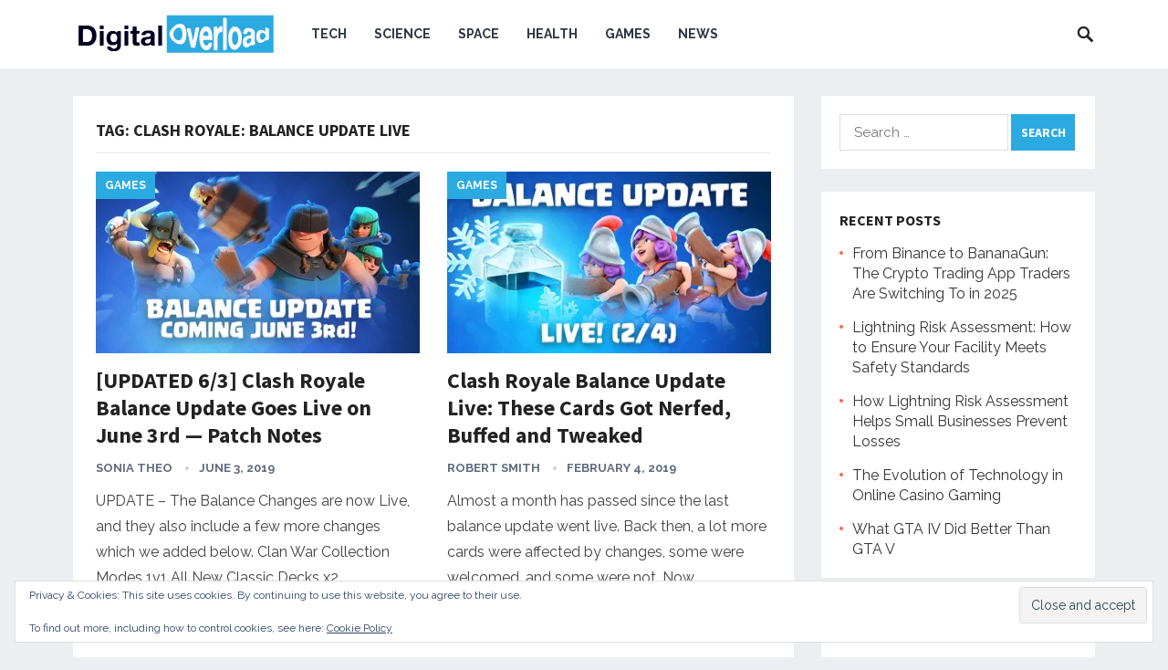

--- FILE ---
content_type: text/html; charset=UTF-8
request_url: https://digital-overload.com/tag/clash-royale-balance-update-live/
body_size: 7426
content:
<!DOCTYPE html><html lang="en-CA"><head>  <script async src="https://www.googletagmanager.com/gtag/js?id=G-SP9F9ZF4BQ"></script> <script>window.dataLayer = window.dataLayer || [];
  function gtag(){dataLayer.push(arguments);}
  gtag('js', new Date());

  gtag('config', 'G-SP9F9ZF4BQ');</script> <script async src="https://pagead2.googlesyndication.com/pagead/js/adsbygoogle.js?client=ca-pub-2859368497135088"
     crossorigin="anonymous"></script> <meta name="rankz-verification" content="ECXX8FxqnJWOnacE"><meta name="publicationmedia-verification" content="d6c14ca0-d3fa-4192-9247-2b4d27bf0d4a"><meta charset="UTF-8"><meta name="viewport" content="width=device-width, initial-scale=1"><meta http-equiv="X-UA-Compatible" content="IE=edge"><meta name="HandheldFriendly" content="true"><link rel="profile" href="https://gmpg.org/xfn/11"><link rel="icon" type="image/png" href="https://digital-overload.com/wp-content/uploads/2019/03/49561039_755836524816989_2765828929963950080_n.png" /><meta name='robots' content='index, follow, max-image-preview:large, max-snippet:-1, max-video-preview:-1' /><link media="all" href="https://digital-overload.com/wp-content/cache/autoptimize/css/autoptimize_8dedd235e3523431ad1754f212246ec7.css" rel="stylesheet"><title>Clash Royale: Balance Update Live Archives - Digital Overload</title><link rel="canonical" href="https://digital-overload.com/tag/clash-royale-balance-update-live/" /><meta property="og:locale" content="en_US" /><meta property="og:type" content="article" /><meta property="og:title" content="Clash Royale: Balance Update Live Archives - Digital Overload" /><meta property="og:url" content="https://digital-overload.com/tag/clash-royale-balance-update-live/" /><meta property="og:site_name" content="Digital Overload" /><meta name="twitter:card" content="summary_large_image" /> <script type="application/ld+json" class="yoast-schema-graph">{"@context":"https://schema.org","@graph":[{"@type":"CollectionPage","@id":"https://digital-overload.com/tag/clash-royale-balance-update-live/","url":"https://digital-overload.com/tag/clash-royale-balance-update-live/","name":"Clash Royale: Balance Update Live Archives - Digital Overload","isPartOf":{"@id":"https://digital-overload.com/#website"},"primaryImageOfPage":{"@id":"https://digital-overload.com/tag/clash-royale-balance-update-live/#primaryimage"},"image":{"@id":"https://digital-overload.com/tag/clash-royale-balance-update-live/#primaryimage"},"thumbnailUrl":"https://i0.wp.com/digital-overload.com/wp-content/uploads/2019/06/Clash-Royale-Balance-Update-Goes-Live-on-June-3rd-Patch-Notes-.jpg?fit=1440%2C810&ssl=1","breadcrumb":{"@id":"https://digital-overload.com/tag/clash-royale-balance-update-live/#breadcrumb"},"inLanguage":"en-CA"},{"@type":"ImageObject","inLanguage":"en-CA","@id":"https://digital-overload.com/tag/clash-royale-balance-update-live/#primaryimage","url":"https://i0.wp.com/digital-overload.com/wp-content/uploads/2019/06/Clash-Royale-Balance-Update-Goes-Live-on-June-3rd-Patch-Notes-.jpg?fit=1440%2C810&ssl=1","contentUrl":"https://i0.wp.com/digital-overload.com/wp-content/uploads/2019/06/Clash-Royale-Balance-Update-Goes-Live-on-June-3rd-Patch-Notes-.jpg?fit=1440%2C810&ssl=1","width":1440,"height":810},{"@type":"BreadcrumbList","@id":"https://digital-overload.com/tag/clash-royale-balance-update-live/#breadcrumb","itemListElement":[{"@type":"ListItem","position":1,"name":"Home","item":"https://digital-overload.com/"},{"@type":"ListItem","position":2,"name":"Clash Royale: Balance Update Live"}]},{"@type":"WebSite","@id":"https://digital-overload.com/#website","url":"https://digital-overload.com/","name":"Digital Overload","description":"We Know Tech","potentialAction":[{"@type":"SearchAction","target":{"@type":"EntryPoint","urlTemplate":"https://digital-overload.com/?s={search_term_string}"},"query-input":{"@type":"PropertyValueSpecification","valueRequired":true,"valueName":"search_term_string"}}],"inLanguage":"en-CA"}]}</script> <link rel='dns-prefetch' href='//stats.wp.com' /><link rel='dns-prefetch' href='//fonts.googleapis.com' /><link rel='dns-prefetch' href='//v0.wordpress.com' /><link rel='preconnect' href='//i0.wp.com' /><link rel='preconnect' href='//c0.wp.com' /><link href='//hb.wpmucdn.com' rel='preconnect' /><link href="https://fonts.googleapis.com" rel='preconnect' /><link href='//fonts.gstatic.com' crossorigin='' rel='preconnect' /><link rel="alternate" type="application/rss+xml" title="Digital Overload &raquo; Feed" href="https://digital-overload.com/feed/" /><link rel="alternate" type="application/rss+xml" title="Digital Overload &raquo; Comments Feed" href="https://digital-overload.com/comments/feed/" /><link rel="alternate" type="application/rss+xml" title="Digital Overload &raquo; Clash Royale: Balance Update Live Tag Feed" href="https://digital-overload.com/tag/clash-royale-balance-update-live/feed/" /> <script type="text/javascript">window._wpemojiSettings = {"baseUrl":"https:\/\/s.w.org\/images\/core\/emoji\/15.0.3\/72x72\/","ext":".png","svgUrl":"https:\/\/s.w.org\/images\/core\/emoji\/15.0.3\/svg\/","svgExt":".svg","source":{"concatemoji":"https:\/\/digital-overload.com\/wp-includes\/js\/wp-emoji-release.min.js?ver=6.7.4"}};
/*! This file is auto-generated */
!function(i,n){var o,s,e;function c(e){try{var t={supportTests:e,timestamp:(new Date).valueOf()};sessionStorage.setItem(o,JSON.stringify(t))}catch(e){}}function p(e,t,n){e.clearRect(0,0,e.canvas.width,e.canvas.height),e.fillText(t,0,0);var t=new Uint32Array(e.getImageData(0,0,e.canvas.width,e.canvas.height).data),r=(e.clearRect(0,0,e.canvas.width,e.canvas.height),e.fillText(n,0,0),new Uint32Array(e.getImageData(0,0,e.canvas.width,e.canvas.height).data));return t.every(function(e,t){return e===r[t]})}function u(e,t,n){switch(t){case"flag":return n(e,"\ud83c\udff3\ufe0f\u200d\u26a7\ufe0f","\ud83c\udff3\ufe0f\u200b\u26a7\ufe0f")?!1:!n(e,"\ud83c\uddfa\ud83c\uddf3","\ud83c\uddfa\u200b\ud83c\uddf3")&&!n(e,"\ud83c\udff4\udb40\udc67\udb40\udc62\udb40\udc65\udb40\udc6e\udb40\udc67\udb40\udc7f","\ud83c\udff4\u200b\udb40\udc67\u200b\udb40\udc62\u200b\udb40\udc65\u200b\udb40\udc6e\u200b\udb40\udc67\u200b\udb40\udc7f");case"emoji":return!n(e,"\ud83d\udc26\u200d\u2b1b","\ud83d\udc26\u200b\u2b1b")}return!1}function f(e,t,n){var r="undefined"!=typeof WorkerGlobalScope&&self instanceof WorkerGlobalScope?new OffscreenCanvas(300,150):i.createElement("canvas"),a=r.getContext("2d",{willReadFrequently:!0}),o=(a.textBaseline="top",a.font="600 32px Arial",{});return e.forEach(function(e){o[e]=t(a,e,n)}),o}function t(e){var t=i.createElement("script");t.src=e,t.defer=!0,i.head.appendChild(t)}"undefined"!=typeof Promise&&(o="wpEmojiSettingsSupports",s=["flag","emoji"],n.supports={everything:!0,everythingExceptFlag:!0},e=new Promise(function(e){i.addEventListener("DOMContentLoaded",e,{once:!0})}),new Promise(function(t){var n=function(){try{var e=JSON.parse(sessionStorage.getItem(o));if("object"==typeof e&&"number"==typeof e.timestamp&&(new Date).valueOf()<e.timestamp+604800&&"object"==typeof e.supportTests)return e.supportTests}catch(e){}return null}();if(!n){if("undefined"!=typeof Worker&&"undefined"!=typeof OffscreenCanvas&&"undefined"!=typeof URL&&URL.createObjectURL&&"undefined"!=typeof Blob)try{var e="postMessage("+f.toString()+"("+[JSON.stringify(s),u.toString(),p.toString()].join(",")+"));",r=new Blob([e],{type:"text/javascript"}),a=new Worker(URL.createObjectURL(r),{name:"wpTestEmojiSupports"});return void(a.onmessage=function(e){c(n=e.data),a.terminate(),t(n)})}catch(e){}c(n=f(s,u,p))}t(n)}).then(function(e){for(var t in e)n.supports[t]=e[t],n.supports.everything=n.supports.everything&&n.supports[t],"flag"!==t&&(n.supports.everythingExceptFlag=n.supports.everythingExceptFlag&&n.supports[t]);n.supports.everythingExceptFlag=n.supports.everythingExceptFlag&&!n.supports.flag,n.DOMReady=!1,n.readyCallback=function(){n.DOMReady=!0}}).then(function(){return e}).then(function(){var e;n.supports.everything||(n.readyCallback(),(e=n.source||{}).concatemoji?t(e.concatemoji):e.wpemoji&&e.twemoji&&(t(e.twemoji),t(e.wpemoji)))}))}((window,document),window._wpemojiSettings);</script> <link crossorigin="anonymous" rel='stylesheet' id='demo_fonts-css' href='//fonts.googleapis.com/css?family=Raleway%3Aregular%2C700|Source+Sans+Pro%3Aregular%2Citalic%2C700%26subset%3Dlatin%2C' type='text/css' media='screen' /> <script type="text/javascript" src="https://digital-overload.com/wp-includes/js/jquery/jquery.min.js?ver=3.7.1" id="jquery-core-js"></script> <script type="text/javascript" id="jquery-js-after">jQuery(document).ready(function() {
	jQuery(".4d94fce07e5215f53049b44517af0bff").click(function() {
		jQuery.post(
			"https://digital-overload.com/wp-admin/admin-ajax.php", {
				"action": "quick_adsense_onpost_ad_click",
				"quick_adsense_onpost_ad_index": jQuery(this).attr("data-index"),
				"quick_adsense_nonce": "5e9d50a833",
			}, function(response) { }
		);
	});
});</script> <link rel="https://api.w.org/" href="https://digital-overload.com/wp-json/" /><link rel="alternate" title="JSON" type="application/json" href="https://digital-overload.com/wp-json/wp/v2/tags/832" /><link rel="EditURI" type="application/rsd+xml" title="RSD" href="https://digital-overload.com/xmlrpc.php?rsd" /><meta name="generator" content="WordPress 6.7.4" />  <script type="text/javascript">var analyticsFileTypes = [];
    var analyticsSnippet = 'disabled';
    var analyticsEventTracking = 'enabled';</script> <script type="text/javascript">(function(i,s,o,g,r,a,m){i['GoogleAnalyticsObject']=r;i[r]=i[r]||function(){
	(i[r].q=i[r].q||[]).push(arguments)},i[r].l=1*new Date();a=s.createElement(o),
	m=s.getElementsByTagName(o)[0];a.async=1;a.src=g;m.parentNode.insertBefore(a,m)
	})(window,document,'script','//www.google-analytics.com/analytics.js','ga');
	ga('create', 'UA-127342842-1', 'auto');
 
	ga('send', 'pageview');</script> </head><body class="archive tag tag-clash-royale-balance-update-live tag-832 group-blog hfeed"><div id="page" class="site"><header id="masthead" class="site-header clear"><div class="container"><div class="site-branding"><div id="logo"> <span class="helper"></span> <a href="https://digital-overload.com/" rel="home"> <img src="https://digital-overload.com/wp-content/uploads/2018/09/digital-overload_V2-01.png" alt="" /> </a></div></div><nav id="primary-nav" class="primary-navigation"><div class="menu-main-menu-container"><ul id="primary-menu" class="sf-menu"><li id="menu-item-112" class="menu-item menu-item-type-taxonomy menu-item-object-category menu-item-112"><a href="https://digital-overload.com/category/tech/">Tech</a></li><li id="menu-item-110" class="menu-item menu-item-type-taxonomy menu-item-object-category menu-item-110"><a href="https://digital-overload.com/category/science/">Science</a></li><li id="menu-item-111" class="menu-item menu-item-type-taxonomy menu-item-object-category menu-item-111"><a href="https://digital-overload.com/category/space/">Space</a></li><li id="menu-item-109" class="menu-item menu-item-type-taxonomy menu-item-object-category menu-item-109"><a href="https://digital-overload.com/category/health/">Health</a></li><li id="menu-item-167" class="menu-item menu-item-type-taxonomy menu-item-object-category menu-item-167"><a href="https://digital-overload.com/category/games/">Games</a></li><li id="menu-item-608" class="menu-item menu-item-type-taxonomy menu-item-object-category menu-item-608"><a href="https://digital-overload.com/category/news/">News</a></li></ul></div></nav><div id="slick-mobile-menu"></div> <span class="search-icon"> <span class="genericon genericon-search"></span> <span class="genericon genericon-close"></span> </span><div class="header-search"><form id="searchform" method="get" action="https://digital-overload.com/"> <input type="search" name="s" class="search-input" placeholder="Search for..." autocomplete="off"> <button type="submit" class="search-submit">Search</button></form></div></div></header><div class="header-space"></div><div id="content" class="site-content container clear"><div id="primary" class="content-area clear"><main id="main" class="site-main clear"><div class="breadcrumbs clear"><h1> Tag: <span>Clash Royale: Balance Update Live</span></h1></div><div id="recent-content" class="content-grid"><div id="post-7447" class="post-7447 post type-post status-publish format-standard has-post-thumbnail hentry category-games category-news tag-clash-royale tag-clash-royale-balance-update tag-clash-royale-fixes tag-clash-royale-update tag-clash-royale-balance-update-live tag-supercell"> <a class="thumbnail-link" href="https://digital-overload.com/2019/06/03/clash-royale-balance-update-goes-live-on-june-3rd-patch-notes/"><div class="thumbnail-wrap"> <img width="355" height="199" src="https://i0.wp.com/digital-overload.com/wp-content/uploads/2019/06/Clash-Royale-Balance-Update-Goes-Live-on-June-3rd-Patch-Notes-.jpg?resize=355%2C199&amp;ssl=1" class="attachment-grid_thumb size-grid_thumb wp-post-image" alt="" decoding="async" fetchpriority="high" srcset="https://i0.wp.com/digital-overload.com/wp-content/uploads/2019/06/Clash-Royale-Balance-Update-Goes-Live-on-June-3rd-Patch-Notes-.jpg?w=1440&amp;ssl=1 1440w, https://i0.wp.com/digital-overload.com/wp-content/uploads/2019/06/Clash-Royale-Balance-Update-Goes-Live-on-June-3rd-Patch-Notes-.jpg?resize=300%2C169&amp;ssl=1 300w, https://i0.wp.com/digital-overload.com/wp-content/uploads/2019/06/Clash-Royale-Balance-Update-Goes-Live-on-June-3rd-Patch-Notes-.jpg?resize=768%2C432&amp;ssl=1 768w, https://i0.wp.com/digital-overload.com/wp-content/uploads/2019/06/Clash-Royale-Balance-Update-Goes-Live-on-June-3rd-Patch-Notes-.jpg?resize=1024%2C576&amp;ssl=1 1024w, https://i0.wp.com/digital-overload.com/wp-content/uploads/2019/06/Clash-Royale-Balance-Update-Goes-Live-on-June-3rd-Patch-Notes-.jpg?resize=740%2C414&amp;ssl=1 740w, https://i0.wp.com/digital-overload.com/wp-content/uploads/2019/06/Clash-Royale-Balance-Update-Goes-Live-on-June-3rd-Patch-Notes-.jpg?resize=355%2C199&amp;ssl=1 355w" sizes="(max-width: 355px) 100vw, 355px" /></div> </a><div class="entry-category"> <a href="https://digital-overload.com/category/games/" title="View all posts in Games" >Games</a></div><h2 class="entry-title"><a href="https://digital-overload.com/2019/06/03/clash-royale-balance-update-goes-live-on-june-3rd-patch-notes/">[UPDATED 6/3] Clash Royale Balance Update Goes Live on June 3rd &#8212; Patch Notes</a></h2><div class="entry-meta"> <span class="entry-author"><a href="https://digital-overload.com/author/sonia/" title="Posts by Sonia Theo" rel="author">Sonia Theo</a></span> <span class="entry-date">June 3, 2019</span></div><div class="entry-summary"><p>UPDATE &#8211; The Balance Changes are now Live, and they also include a few more changes which we added below. Clan War Collection Modes 1v1 All New Classic Decks x2&#8230;</p></div><div class="read-more"><a href="https://digital-overload.com/2019/06/03/clash-royale-balance-update-goes-live-on-june-3rd-patch-notes/">Continue Reading &raquo;</a></div></div><div id="post-4191" class="post-4191 post type-post status-publish format-standard has-post-thumbnail hentry category-games category-news tag-clash-royale tag-clash-royale-balance-update tag-clash-royale-update tag-clash-royale-balance-update-live tag-supercell"> <a class="thumbnail-link" href="https://digital-overload.com/2019/02/04/clash-royale-balance-update-live-these-cards-got-nerfed-buffed-and-tweaked/"><div class="thumbnail-wrap"> <img width="355" height="199" src="https://i0.wp.com/digital-overload.com/wp-content/uploads/2019/02/Clash-Royale-Balance-Update-Live-These-Cards-Got-Nerfed-Buffed-and-Tweaked.jpg?resize=355%2C199&amp;ssl=1" class="attachment-grid_thumb size-grid_thumb wp-post-image" alt="" decoding="async" srcset="https://i0.wp.com/digital-overload.com/wp-content/uploads/2019/02/Clash-Royale-Balance-Update-Live-These-Cards-Got-Nerfed-Buffed-and-Tweaked.jpg?w=720&amp;ssl=1 720w, https://i0.wp.com/digital-overload.com/wp-content/uploads/2019/02/Clash-Royale-Balance-Update-Live-These-Cards-Got-Nerfed-Buffed-and-Tweaked.jpg?resize=300%2C169&amp;ssl=1 300w, https://i0.wp.com/digital-overload.com/wp-content/uploads/2019/02/Clash-Royale-Balance-Update-Live-These-Cards-Got-Nerfed-Buffed-and-Tweaked.jpg?resize=355%2C199&amp;ssl=1 355w" sizes="(max-width: 355px) 100vw, 355px" /></div> </a><div class="entry-category"> <a href="https://digital-overload.com/category/games/" title="View all posts in Games" >Games</a></div><h2 class="entry-title"><a href="https://digital-overload.com/2019/02/04/clash-royale-balance-update-live-these-cards-got-nerfed-buffed-and-tweaked/">Clash Royale Balance Update Live: These Cards Got Nerfed, Buffed and Tweaked</a></h2><div class="entry-meta"> <span class="entry-author"><a href="https://digital-overload.com/author/robert-j-smith/" title="Posts by Robert Smith" rel="author">Robert Smith</a></span> <span class="entry-date">February 4, 2019</span></div><div class="entry-summary"><p>Almost a month has passed since the last balance update went live. Back then, a lot more cards were affected by changes, some were welcomed, and some were not. Now&#8230;</p></div><div class="read-more"><a href="https://digital-overload.com/2019/02/04/clash-royale-balance-update-live-these-cards-got-nerfed-buffed-and-tweaked/">Continue Reading &raquo;</a></div></div><div id="post-3034" class="post-3034 post type-post status-publish format-standard has-post-thumbnail hentry category-games category-news tag-clash-royale tag-clash-royale-balance-update tag-clash-royale-balance-update-live tag-supercell"> <a class="thumbnail-link" href="https://digital-overload.com/2019/01/05/new-clash-royale-balance-update-magic-archer-valkyrie-goblin-giant-and-more/"><div class="thumbnail-wrap"> <img width="355" height="199" src="https://i0.wp.com/digital-overload.com/wp-content/uploads/2019/01/supercell-clash-royale-balance-update-1.7.2019-1.png?resize=355%2C199&amp;ssl=1" class="attachment-grid_thumb size-grid_thumb wp-post-image" alt="" decoding="async" srcset="https://i0.wp.com/digital-overload.com/wp-content/uploads/2019/01/supercell-clash-royale-balance-update-1.7.2019-1.png?resize=355%2C199&amp;ssl=1 355w, https://i0.wp.com/digital-overload.com/wp-content/uploads/2019/01/supercell-clash-royale-balance-update-1.7.2019-1.png?zoom=2&amp;resize=355%2C199&amp;ssl=1 710w" sizes="(max-width: 355px) 100vw, 355px" /></div> </a><div class="entry-category"> <a href="https://digital-overload.com/category/games/" title="View all posts in Games" >Games</a></div><h2 class="entry-title"><a href="https://digital-overload.com/2019/01/05/new-clash-royale-balance-update-magic-archer-valkyrie-goblin-giant-and-more/">New Clash Royale Balance Update – Magic Archer, Valkyrie, Goblin Giant, And More</a></h2><div class="entry-meta"> <span class="entry-author"><a href="https://digital-overload.com/author/robert-j-smith/" title="Posts by Robert Smith" rel="author">Robert Smith</a></span> <span class="entry-date">January 5, 2019</span></div><div class="entry-summary"><p>If you didn’t check out Clash Royale’s blog posts, then you probably don’t know that there will be a new balance update that goes live on 7 January. We’ve made&#8230;</p></div><div class="read-more"><a href="https://digital-overload.com/2019/01/05/new-clash-royale-balance-update-magic-archer-valkyrie-goblin-giant-and-more/">Continue Reading &raquo;</a></div></div><div id="post-1878" class="post-1878 post type-post status-publish format-standard has-post-thumbnail hentry category-games category-news tag-clash-royale tag-clash-royale-balance-update-live tag-supercell"> <a class="thumbnail-link" href="https://digital-overload.com/2018/12/03/clash-royale-balance-update-live-of-december-is-available/"><div class="thumbnail-wrap"> <img width="355" height="199" src="https://i0.wp.com/digital-overload.com/wp-content/uploads/2018/12/clash-royale-balance-update-live-december.jpg?resize=355%2C199&amp;ssl=1" class="attachment-grid_thumb size-grid_thumb wp-post-image" alt="" decoding="async" loading="lazy" srcset="https://i0.wp.com/digital-overload.com/wp-content/uploads/2018/12/clash-royale-balance-update-live-december.jpg?resize=740%2C414&amp;ssl=1 740w, https://i0.wp.com/digital-overload.com/wp-content/uploads/2018/12/clash-royale-balance-update-live-december.jpg?resize=355%2C199&amp;ssl=1 355w, https://i0.wp.com/digital-overload.com/wp-content/uploads/2018/12/clash-royale-balance-update-live-december.jpg?zoom=3&amp;resize=355%2C199&amp;ssl=1 1065w" sizes="auto, (max-width: 355px) 100vw, 355px" /></div> </a><div class="entry-category"> <a href="https://digital-overload.com/category/games/" title="View all posts in Games" >Games</a></div><h2 class="entry-title"><a href="https://digital-overload.com/2018/12/03/clash-royale-balance-update-live-of-december-is-available/">Clash Royale: Balance Update Live Of December Is Available</a></h2><div class="entry-meta"> <span class="entry-author"><a href="https://digital-overload.com/author/vadim/" title="Posts by Vadim Ioan Caraiman" rel="author">Vadim Ioan Caraiman</a></span> <span class="entry-date">December 3, 2018</span></div><div class="entry-summary"><p>Now available, Clash Royale: Balance Update Live of December is bringing several changes. While it&#8217;s uncommon for Supercell, devs of Clash Royale and Clash Of Clans, to split an update&#8230;</p></div><div class="read-more"><a href="https://digital-overload.com/2018/12/03/clash-royale-balance-update-live-of-december-is-available/">Continue Reading &raquo;</a></div></div></div></main></div><aside id="secondary" class="widget-area sidebar"><div id="search-2" class="widget widget_search"><form role="search" method="get" class="search-form" action="https://digital-overload.com/"> <label> <span class="screen-reader-text">Search for:</span> <input type="search" class="search-field" placeholder="Search &hellip;" value="" name="s" /> </label> <input type="submit" class="search-submit" value="Search" /></form></div><div id="recent-posts-2" class="widget widget_recent_entries"><h2 class="widget-title">Recent Posts</h2><ul><li> <a href="https://digital-overload.com/2025/06/13/from-binance-to-bananagun-the-crypto-trading-app-traders-are-switching-to-in-2025/">From Binance to BananaGun: The Crypto Trading App Traders Are Switching To in 2025</a></li><li> <a href="https://digital-overload.com/2025/03/17/lightning-risk-assessment-how-to-ensure-your-facility-meets-safety-standards/">Lightning Risk Assessment: How to Ensure Your Facility Meets Safety Standards</a></li><li> <a href="https://digital-overload.com/2025/02/17/how-lightning-risk-assessment-helps-small-businesses-prevent-losses/">How Lightning Risk Assessment Helps Small Businesses Prevent Losses</a></li><li> <a href="https://digital-overload.com/2024/12/02/the-evolution-of-technology-in-online-casino-gaming/">The Evolution of Technology in Online Casino Gaming</a></li><li> <a href="https://digital-overload.com/2024/04/30/what-gta-iv-did-better-than-gta-v/">What GTA IV Did Better Than GTA V</a></li></ul></div><div id="blog_subscription-3" class="widget widget_blog_subscription jetpack_subscription_widget"><h2 class="widget-title">Subscribe to Digital-Overload</h2><div class="wp-block-jetpack-subscriptions__container"><form action="#" method="post" accept-charset="utf-8" id="subscribe-blog-blog_subscription-3"
 data-blog="151887652"
 data-post_access_level="everybody" ><div id="subscribe-text"><p>Enter your email address to subscribe to Digital-Overload and receive notifications of new posts by email.</p></div><p id="subscribe-email"> <label id="jetpack-subscribe-label"
 class="screen-reader-text"
 for="subscribe-field-blog_subscription-3"> Email Address </label> <input type="email" name="email" autocomplete="email" required="required"
 value=""
 id="subscribe-field-blog_subscription-3"
 placeholder="Email Address"
 /></p><p id="subscribe-submit"
 > <input type="hidden" name="action" value="subscribe"/> <input type="hidden" name="source" value="https://digital-overload.com/tag/clash-royale-balance-update-live/"/> <input type="hidden" name="sub-type" value="widget"/> <input type="hidden" name="redirect_fragment" value="subscribe-blog-blog_subscription-3"/> <input type="hidden" id="_wpnonce" name="_wpnonce" value="d0ce248f65" /><input type="hidden" name="_wp_http_referer" value="/tag/clash-royale-balance-update-live/" /> <button type="submit"
 class="wp-block-button__link"
 name="jetpack_subscriptions_widget"
 > Subscribe </button></p></form></div></div></aside></div><footer id="colophon" class="site-footer"><div class="footer-columns clear"><div class="container clear"><div class="footer-column footer-column-1"><div id="eu_cookie_law_widget-2" class="widget footer-widget widget_eu_cookie_law_widget"><div
 class="hide-on-button"
 data-hide-timeout="30"
 data-consent-expiration="180"
 id="eu-cookie-law"
><form method="post" id="jetpack-eu-cookie-law-form"> <input type="submit" value="Close and accept" class="accept" /></form> Privacy &amp; Cookies: This site uses cookies. By continuing to use this website, you agree to their use.<br /> <br /> To find out more, including how to control cookies, see here: <a href="https://automattic.com/cookies/" rel="nofollow"> Cookie Policy </a></div></div></div><div class="footer-column footer-column-2"></div><div class="footer-column footer-column-3"></div><div class="footer-column footer-column-4"></div></div></div><div class="clear"></div><div id="site-bottom" class="clear"><div class="container"><div class="site-info"> &copy; 2026 <a href="https://digital-overload.com">Digital Overload</a> - Theme by <a href="http://www.happythemes.com/" target="_blank">HappyThemes</a></div><div class="menu-sub-menu-container"><ul id="footer-menu" class="footer-nav"><li id="menu-item-108" class="menu-item menu-item-type-post_type menu-item-object-page menu-item-108"><a href="https://digital-overload.com/about-us/">About Us</a></li><li id="menu-item-107" class="menu-item menu-item-type-post_type menu-item-object-page menu-item-107"><a href="https://digital-overload.com/contact-us/">Contact Us</a></li><li id="menu-item-106" class="menu-item menu-item-type-post_type menu-item-object-page menu-item-106"><a href="https://digital-overload.com/privacy-policy/">Privacy Policy</a></li></ul></div></div></div></footer></div><div id="back-top"> <a href="#top" title="Back to top"><span class="genericon genericon-collapse"></span></a></div><div style="display:none"><div class="grofile-hash-map-bf00e64d2f1bfaa7a5d1ac5975b25473"></div><div class="grofile-hash-map-989bf083fb4c3fa29dc0d3a0a5a5531c"></div></div> <script type="text/javascript" src="https://digital-overload.com/wp-content/cache/autoptimize/js/autoptimize_single_5ee990907b315027da600eeeaee2e04b.js?ver=6.7.4" id="html5-js"></script> <script type="text/javascript" id="jetpack-stats-js-before">_stq = window._stq || [];
_stq.push([ "view", JSON.parse("{\"v\":\"ext\",\"blog\":\"151887652\",\"post\":\"0\",\"tz\":\"-5\",\"srv\":\"digital-overload.com\",\"arch_tag\":\"clash-royale-balance-update-live\",\"arch_results\":\"4\",\"j\":\"1:15.2\"}") ]);
_stq.push([ "clickTrackerInit", "151887652", "0" ]);</script> <script type="text/javascript" src="https://stats.wp.com/e-202604.js" id="jetpack-stats-js" defer="defer" data-wp-strategy="defer"></script> <script defer src="https://digital-overload.com/wp-content/cache/autoptimize/js/autoptimize_059a7361376329f37886911ad4fbe4e3.js"></script><script defer src="https://static.cloudflareinsights.com/beacon.min.js/vcd15cbe7772f49c399c6a5babf22c1241717689176015" integrity="sha512-ZpsOmlRQV6y907TI0dKBHq9Md29nnaEIPlkf84rnaERnq6zvWvPUqr2ft8M1aS28oN72PdrCzSjY4U6VaAw1EQ==" data-cf-beacon='{"version":"2024.11.0","token":"55ac840bff384159b35cf9b51394eef8","r":1,"server_timing":{"name":{"cfCacheStatus":true,"cfEdge":true,"cfExtPri":true,"cfL4":true,"cfOrigin":true,"cfSpeedBrain":true},"location_startswith":null}}' crossorigin="anonymous"></script>
</body></html>

--- FILE ---
content_type: text/html; charset=utf-8
request_url: https://www.google.com/recaptcha/api2/aframe
body_size: 269
content:
<!DOCTYPE HTML><html><head><meta http-equiv="content-type" content="text/html; charset=UTF-8"></head><body><script nonce="Hje-uRXAURwPDw7Hw4mXiQ">/** Anti-fraud and anti-abuse applications only. See google.com/recaptcha */ try{var clients={'sodar':'https://pagead2.googlesyndication.com/pagead/sodar?'};window.addEventListener("message",function(a){try{if(a.source===window.parent){var b=JSON.parse(a.data);var c=clients[b['id']];if(c){var d=document.createElement('img');d.src=c+b['params']+'&rc='+(localStorage.getItem("rc::a")?sessionStorage.getItem("rc::b"):"");window.document.body.appendChild(d);sessionStorage.setItem("rc::e",parseInt(sessionStorage.getItem("rc::e")||0)+1);localStorage.setItem("rc::h",'1768892944526');}}}catch(b){}});window.parent.postMessage("_grecaptcha_ready", "*");}catch(b){}</script></body></html>